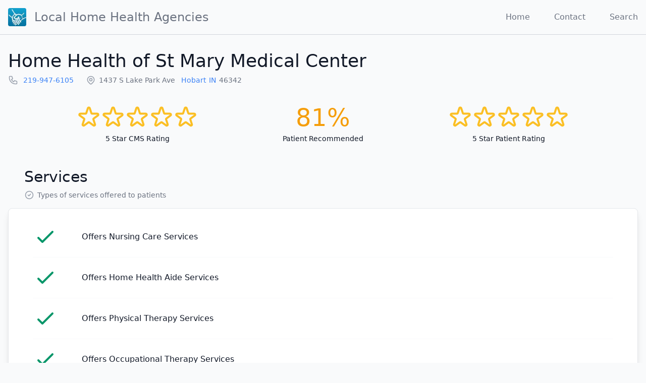

--- FILE ---
content_type: text/html; charset=utf-8
request_url: https://local-home-health.com/agency/157313-home-health-of-st-mary-medical-center
body_size: 7807
content:
<!DOCTYPE html><html lang="en"><head><meta charSet="utf-8"/><meta name="viewport" content="width=device-width, initial-scale=1, shrink-to-fit=no"/><link rel="apple-touch-icon" sizes="57x57" href="/images/icon-57x57.png"/><link rel="apple-touch-icon" sizes="60x60" href="/images/icon-60x60.png"/><link rel="apple-touch-icon" sizes="72x72" href="/images/icon-72x72.png"/><link rel="apple-touch-icon" sizes="76x76" href="/images/icon-76x76.png"/><link rel="apple-touch-icon" sizes="114x114" href="/images/icon-114x114.png"/><link rel="apple-touch-icon" sizes="120x120" href="/images/icon-120x120.png"/><link rel="apple-touch-icon" sizes="144x144" href="/images/icon-144x144.png"/><link rel="apple-touch-icon" sizes="152x152" href="/images/icon-152x152.png"/><link rel="apple-touch-icon" sizes="180x180" href="/images/icon-180x180.png"/><link rel="icon" type="image/png" sizes="192x192" href="/images/icon-192x192.png"/><link rel="icon" type="image/png" sizes="96x96" href="/images/favicon-96x96.png"/><link rel="icon" type="image/png" sizes="32x32" href="/images/favicon-32x32.png"/><link rel="icon" type="image/png" sizes="16x16" href="/images/favicon-16x16.png"/><meta property="og:image" content="https://local-home-health.com/images/thumbnail.jpg"/><meta property="og:image:type" content="image/jpeg"/><meta property="og:image:width" content="1200"/><meta property="og:image:height" content="630"/><link rel="manifest" href="/manifest.json"/><meta name="msapplication-TileColor" content="#ffffff"/><meta name="msapplication-TileImage" content="/images/ms-icon-144x144.png"/><meta name="theme-color" content="#ffffff"/><script data-ad-client="ca-pub-2680194687384513" async="" src="https://pagead2.googlesyndication.com/pagead/js/adsbygoogle.js"></script><title>Home Health of St Mary Medical Center</title><meta name="description" content="Home Health of St Mary Medical Center is a home health agency located in Hobart, Indiana"/><script type="application/ld+json">{"@context":"https://schema.org","@type":"MedicalOrganization","@id":"/agency/157313-home-health-of-st-mary-medical-center","name":"Home Health of St Mary Medical Center","foundingDate":"1985-04-09","address":{"@type":"PostalAddress","streetAddress":"1437 S LAKE PARK AVE","addressLocality":"Hobart","addressRegion":"Indiana","postalCode":"46342","addressCountry":"US"},"url":"/agency/157313-home-health-of-st-mary-medical-center","telephone":"2199476105","medicalSpecialty":"https://schema.org/Nursing","aggregateRating":{"@type":"AggregateRating","reviewCount":259,"ratingValue":5},"hasOfferCatalog":{"@type":"OfferCatalog","name":"Home Health Services Offered","itemListElement":[]},"areaServed":[{"@type":"AdministrativeArea","address":{"postalCode":"40403"}},{"@type":"AdministrativeArea","address":{"postalCode":"46303"}},{"@type":"AdministrativeArea","address":{"postalCode":"46304"}},{"@type":"AdministrativeArea","address":{"postalCode":"46307"}},{"@type":"AdministrativeArea","address":{"postalCode":"46308"}},{"@type":"AdministrativeArea","address":{"postalCode":"46310"}},{"@type":"AdministrativeArea","address":{"postalCode":"46322"}},{"@type":"AdministrativeArea","address":{"postalCode":"46341"}},{"@type":"AdministrativeArea","address":{"postalCode":"46342"}},{"@type":"AdministrativeArea","address":{"postalCode":"46347"}},{"@type":"AdministrativeArea","address":{"postalCode":"46348"}},{"@type":"AdministrativeArea","address":{"postalCode":"46350"}},{"@type":"AdministrativeArea","address":{"postalCode":"46356"}},{"@type":"AdministrativeArea","address":{"postalCode":"46360"}},{"@type":"AdministrativeArea","address":{"postalCode":"46366"}},{"@type":"AdministrativeArea","address":{"postalCode":"46368"}},{"@type":"AdministrativeArea","address":{"postalCode":"46371"}},{"@type":"AdministrativeArea","address":{"postalCode":"46381"}},{"@type":"AdministrativeArea","address":{"postalCode":"46382"}},{"@type":"AdministrativeArea","address":{"postalCode":"46383"}},{"@type":"AdministrativeArea","address":{"postalCode":"46384"}},{"@type":"AdministrativeArea","address":{"postalCode":"46385"}},{"@type":"AdministrativeArea","address":{"postalCode":"46391"}},{"@type":"AdministrativeArea","address":{"postalCode":"46392"}},{"@type":"AdministrativeArea","address":{"postalCode":"46403"}},{"@type":"AdministrativeArea","address":{"postalCode":"46405"}},{"@type":"AdministrativeArea","address":{"postalCode":"46410"}},{"@type":"AdministrativeArea","address":{"postalCode":"46534"}}]}</script><meta name="next-head-count" content="27"/><link rel="preload" href="/_next/static/css/aa721eda25abcf9b57a9.css" as="style"/><link rel="stylesheet" href="/_next/static/css/aa721eda25abcf9b57a9.css" data-n-g=""/><noscript data-n-css=""></noscript><link rel="preload" href="/_next/static/chunks/webpack-90eac219b86e161ac35c.js" as="script"/><link rel="preload" href="/_next/static/chunks/framework-61a2b52ccabc94aeb28a.js" as="script"/><link rel="preload" href="/_next/static/chunks/654-f28389d3ee256b376702.js" as="script"/><link rel="preload" href="/_next/static/chunks/433-3dc1916e98931695aced.js" as="script"/><link rel="preload" href="/_next/static/chunks/main-f6df4a4fc52e11b75c6e.js" as="script"/><link rel="preload" href="/_next/static/chunks/909-c90c44ee3f732f9cb8f5.js" as="script"/><link rel="preload" href="/_next/static/chunks/pages/_app-a91d51848134edef49a2.js" as="script"/><link rel="preload" href="/_next/static/chunks/22-69fb9177e73bc54b2767.js" as="script"/><link rel="preload" href="/_next/static/chunks/602-6a29409e54b8e16a5071.js" as="script"/><link rel="preload" href="/_next/static/chunks/pages/agency/%5Bslug%5D-517390121a895692f9e0.js" as="script"/></head><body class="font-sans antialiased bg-gray-50 text-gray-900"><div id="__next"><header class="container mx-auto flex flex-nowrap justify-between items-center p-4 border-b border-gray-300"><h1 class="font-thin flex items-center nowrap"><a class="flex items-center text-gray-500 hover:text-gray-900" href="/"><div style="display:inline-block;max-width:100%;overflow:hidden;position:relative;box-sizing:border-box;margin:0"><div style="box-sizing:border-box;display:block;max-width:100%"><img style="max-width:100%;display:block;margin:0;border:none;padding:0" alt="" aria-hidden="true" role="presentation" src="[data-uri]"/></div><noscript><img alt="Local Home Health Agencies" srcSet="/_next/image?url=%2Fimages%2Ficon-72x72.png&amp;w=48&amp;q=75 1x, /_next/image?url=%2Fimages%2Ficon-72x72.png&amp;w=96&amp;q=75 2x" src="/images/icon-72x72.png" decoding="async" style="position:absolute;top:0;left:0;bottom:0;right:0;box-sizing:border-box;padding:0;border:none;margin:auto;display:block;width:0;height:0;min-width:100%;max-width:100%;min-height:100%;max-height:100%" class="block"/></noscript><img alt="Local Home Health Agencies" src="[data-uri]" decoding="async" class="block" style="position:absolute;top:0;left:0;bottom:0;right:0;box-sizing:border-box;padding:0;border:none;margin:auto;display:block;width:0;height:0;min-width:100%;max-width:100%;min-height:100%;max-height:100%"/></div><span class="ml-4 text-xl md:text-2xl text-center hidden sm:block">Local Home Health <span class="hidden md:inline">Agencies</span></span></a></h1><nav class="flex"><a class="ml-6 md:ml-8 xl:ml-12 text-gray-500 hover:text-gray-900 hidden sm:inline" href="/">Home</a><a class="ml-6 md:ml-8 xl:ml-12 text-gray-500 hover:text-gray-900 " href="/contact">Contact</a><a class="ml-6 md:ml-8 xl:ml-12 text-gray-500 hover:text-gray-900 " href="/search">Search</a></nav></header><main class="container mx-auto my-8 px-4"><div><header class="mb-8"><h1 class="text-2xl font-thin text-gray-900 sm:text-4xl"><a class="text-current hover:text-current" href="/agency/157313-home-health-of-st-mary-medical-center">Home Health of St Mary Medical Center</a></h1><div class="mt-1 flex flex-col sm:flex-row sm:flex-wrap sm:mt-0 sm:space-x-6"><div class="mt-2 flex items-center text-sm text-gray-500"><svg xmlns="http://www.w3.org/2000/svg" fill="none" viewBox="0 0 24 24" stroke="currentColor" class="w-5 h-5 text-gray-400"><path stroke-linecap="round" stroke-linejoin="round" stroke-width="2" d="M3 5a2 2 0 012-2h3.28a1 1 0 01.948.684l1.498 4.493a1 1 0 01-.502 1.21l-2.257 1.13a11.042 11.042 0 005.516 5.516l1.13-2.257a1 1 0 011.21-.502l4.493 1.498a1 1 0 01.684.949V19a2 2 0 01-2 2h-1C9.716 21 3 14.284 3 6V5z"></path></svg><span class="ml-1.5"><a class="pl-1" href="tel:2199476105">219-947-6105</a></span></div><div class="mt-2 flex items-center text-sm text-gray-500"><svg xmlns="http://www.w3.org/2000/svg" fill="none" viewBox="0 0 24 24" stroke="currentColor" class="w-5 h-5 text-gray-400"><path stroke-linecap="round" stroke-linejoin="round" stroke-width="2" d="M17.657 16.657L13.414 20.9a1.998 1.998 0 01-2.827 0l-4.244-4.243a8 8 0 1111.314 0z"></path><path stroke-linecap="round" stroke-linejoin="round" stroke-width="2" d="M15 11a3 3 0 11-6 0 3 3 0 016 0z"></path></svg><span class="ml-1.5"><span class="capitalize nowrap mr-2">1437 s lake park ave</span><span class="inline-block nowrap"><a class="pl-1 nowrap mr-1.5" href="/directory/indiana/hobart">Hobart</a><a class="nowrap mr-1.5" href="/directory/indiana">IN</a><span class="mr-1.5">46342</span></span></span></div></div></header><div class="flex flex-col justify-evenly text-sm md:flex-row"><div class="flex flex-col mx-8 mb-4 md:mb-0"><div class="flex justify-center items-center h-16"><svg xmlns="http://www.w3.org/2000/svg" fill="none" viewBox="0 0 24 24" stroke="currentColor" class="w-12 h-12 text-yellow-400"><path stroke-linecap="round" stroke-linejoin="round" stroke-width="2" d="M11.049 2.927c.3-.921 1.603-.921 1.902 0l1.519 4.674a1 1 0 00.95.69h4.915c.969 0 1.371 1.24.588 1.81l-3.976 2.888a1 1 0 00-.363 1.118l1.518 4.674c.3.922-.755 1.688-1.538 1.118l-3.976-2.888a1 1 0 00-1.176 0l-3.976 2.888c-.783.57-1.838-.197-1.538-1.118l1.518-4.674a1 1 0 00-.363-1.118l-3.976-2.888c-.784-.57-.38-1.81.588-1.81h4.914a1 1 0 00.951-.69l1.519-4.674z"></path></svg><svg xmlns="http://www.w3.org/2000/svg" fill="none" viewBox="0 0 24 24" stroke="currentColor" class="w-12 h-12 text-yellow-400"><path stroke-linecap="round" stroke-linejoin="round" stroke-width="2" d="M11.049 2.927c.3-.921 1.603-.921 1.902 0l1.519 4.674a1 1 0 00.95.69h4.915c.969 0 1.371 1.24.588 1.81l-3.976 2.888a1 1 0 00-.363 1.118l1.518 4.674c.3.922-.755 1.688-1.538 1.118l-3.976-2.888a1 1 0 00-1.176 0l-3.976 2.888c-.783.57-1.838-.197-1.538-1.118l1.518-4.674a1 1 0 00-.363-1.118l-3.976-2.888c-.784-.57-.38-1.81.588-1.81h4.914a1 1 0 00.951-.69l1.519-4.674z"></path></svg><svg xmlns="http://www.w3.org/2000/svg" fill="none" viewBox="0 0 24 24" stroke="currentColor" class="w-12 h-12 text-yellow-400"><path stroke-linecap="round" stroke-linejoin="round" stroke-width="2" d="M11.049 2.927c.3-.921 1.603-.921 1.902 0l1.519 4.674a1 1 0 00.95.69h4.915c.969 0 1.371 1.24.588 1.81l-3.976 2.888a1 1 0 00-.363 1.118l1.518 4.674c.3.922-.755 1.688-1.538 1.118l-3.976-2.888a1 1 0 00-1.176 0l-3.976 2.888c-.783.57-1.838-.197-1.538-1.118l1.518-4.674a1 1 0 00-.363-1.118l-3.976-2.888c-.784-.57-.38-1.81.588-1.81h4.914a1 1 0 00.951-.69l1.519-4.674z"></path></svg><svg xmlns="http://www.w3.org/2000/svg" fill="none" viewBox="0 0 24 24" stroke="currentColor" class="w-12 h-12 text-yellow-400"><path stroke-linecap="round" stroke-linejoin="round" stroke-width="2" d="M11.049 2.927c.3-.921 1.603-.921 1.902 0l1.519 4.674a1 1 0 00.95.69h4.915c.969 0 1.371 1.24.588 1.81l-3.976 2.888a1 1 0 00-.363 1.118l1.518 4.674c.3.922-.755 1.688-1.538 1.118l-3.976-2.888a1 1 0 00-1.176 0l-3.976 2.888c-.783.57-1.838-.197-1.538-1.118l1.518-4.674a1 1 0 00-.363-1.118l-3.976-2.888c-.784-.57-.38-1.81.588-1.81h4.914a1 1 0 00.951-.69l1.519-4.674z"></path></svg><svg xmlns="http://www.w3.org/2000/svg" fill="none" viewBox="0 0 24 24" stroke="currentColor" class="w-12 h-12 text-yellow-400"><path stroke-linecap="round" stroke-linejoin="round" stroke-width="2" d="M11.049 2.927c.3-.921 1.603-.921 1.902 0l1.519 4.674a1 1 0 00.95.69h4.915c.969 0 1.371 1.24.588 1.81l-3.976 2.888a1 1 0 00-.363 1.118l1.518 4.674c.3.922-.755 1.688-1.538 1.118l-3.976-2.888a1 1 0 00-1.176 0l-3.976 2.888c-.783.57-1.838-.197-1.538-1.118l1.518-4.674a1 1 0 00-.363-1.118l-3.976-2.888c-.784-.57-.38-1.81.588-1.81h4.914a1 1 0 00.951-.69l1.519-4.674z"></path></svg></div><div class="text-center">5<!-- --> Star <abbr>CMS</abbr> Rating</div></div><div class="flex flex-col mx-8 mb-4 md:mb-0"><div class="flex justify-center items-center h-16 text-5xl text-yellow-500">81%</div><div class="text-center">Patient Recommended</div></div><div class="flex flex-col mx-8 mb-4 md:mb-0"><div class="flex justify-center items-center h-16"><svg xmlns="http://www.w3.org/2000/svg" fill="none" viewBox="0 0 24 24" stroke="currentColor" class="w-12 h-12 text-yellow-400"><path stroke-linecap="round" stroke-linejoin="round" stroke-width="2" d="M11.049 2.927c.3-.921 1.603-.921 1.902 0l1.519 4.674a1 1 0 00.95.69h4.915c.969 0 1.371 1.24.588 1.81l-3.976 2.888a1 1 0 00-.363 1.118l1.518 4.674c.3.922-.755 1.688-1.538 1.118l-3.976-2.888a1 1 0 00-1.176 0l-3.976 2.888c-.783.57-1.838-.197-1.538-1.118l1.518-4.674a1 1 0 00-.363-1.118l-3.976-2.888c-.784-.57-.38-1.81.588-1.81h4.914a1 1 0 00.951-.69l1.519-4.674z"></path></svg><svg xmlns="http://www.w3.org/2000/svg" fill="none" viewBox="0 0 24 24" stroke="currentColor" class="w-12 h-12 text-yellow-400"><path stroke-linecap="round" stroke-linejoin="round" stroke-width="2" d="M11.049 2.927c.3-.921 1.603-.921 1.902 0l1.519 4.674a1 1 0 00.95.69h4.915c.969 0 1.371 1.24.588 1.81l-3.976 2.888a1 1 0 00-.363 1.118l1.518 4.674c.3.922-.755 1.688-1.538 1.118l-3.976-2.888a1 1 0 00-1.176 0l-3.976 2.888c-.783.57-1.838-.197-1.538-1.118l1.518-4.674a1 1 0 00-.363-1.118l-3.976-2.888c-.784-.57-.38-1.81.588-1.81h4.914a1 1 0 00.951-.69l1.519-4.674z"></path></svg><svg xmlns="http://www.w3.org/2000/svg" fill="none" viewBox="0 0 24 24" stroke="currentColor" class="w-12 h-12 text-yellow-400"><path stroke-linecap="round" stroke-linejoin="round" stroke-width="2" d="M11.049 2.927c.3-.921 1.603-.921 1.902 0l1.519 4.674a1 1 0 00.95.69h4.915c.969 0 1.371 1.24.588 1.81l-3.976 2.888a1 1 0 00-.363 1.118l1.518 4.674c.3.922-.755 1.688-1.538 1.118l-3.976-2.888a1 1 0 00-1.176 0l-3.976 2.888c-.783.57-1.838-.197-1.538-1.118l1.518-4.674a1 1 0 00-.363-1.118l-3.976-2.888c-.784-.57-.38-1.81.588-1.81h4.914a1 1 0 00.951-.69l1.519-4.674z"></path></svg><svg xmlns="http://www.w3.org/2000/svg" fill="none" viewBox="0 0 24 24" stroke="currentColor" class="w-12 h-12 text-yellow-400"><path stroke-linecap="round" stroke-linejoin="round" stroke-width="2" d="M11.049 2.927c.3-.921 1.603-.921 1.902 0l1.519 4.674a1 1 0 00.95.69h4.915c.969 0 1.371 1.24.588 1.81l-3.976 2.888a1 1 0 00-.363 1.118l1.518 4.674c.3.922-.755 1.688-1.538 1.118l-3.976-2.888a1 1 0 00-1.176 0l-3.976 2.888c-.783.57-1.838-.197-1.538-1.118l1.518-4.674a1 1 0 00-.363-1.118l-3.976-2.888c-.784-.57-.38-1.81.588-1.81h4.914a1 1 0 00.951-.69l1.519-4.674z"></path></svg><svg xmlns="http://www.w3.org/2000/svg" fill="none" viewBox="0 0 24 24" stroke="currentColor" class="w-12 h-12 text-yellow-400"><path stroke-linecap="round" stroke-linejoin="round" stroke-width="2" d="M11.049 2.927c.3-.921 1.603-.921 1.902 0l1.519 4.674a1 1 0 00.95.69h4.915c.969 0 1.371 1.24.588 1.81l-3.976 2.888a1 1 0 00-.363 1.118l1.518 4.674c.3.922-.755 1.688-1.538 1.118l-3.976-2.888a1 1 0 00-1.176 0l-3.976 2.888c-.783.57-1.838-.197-1.538-1.118l1.518-4.674a1 1 0 00-.363-1.118l-3.976-2.888c-.784-.57-.38-1.81.588-1.81h4.914a1 1 0 00.951-.69l1.519-4.674z"></path></svg></div><div class="text-center">5<!-- --> Star Patient Rating</div></div></div><section id="services" class="mt-12"><header class="px-8 pb-4  leading-none"><h1 class="text-2xl font-thin text-gray-900 sm:text-3xl">Services</h1><div class="mt-1 flex flex-col sm:flex-row sm:flex-wrap sm:mt-0 sm:space-x-6"><div class="mt-2 flex items-center text-sm text-gray-500"><svg xmlns="http://www.w3.org/2000/svg" fill="none" viewBox="0 0 24 24" stroke="currentColor" class="w-5 h-5 text-gray-400"><path stroke-linecap="round" stroke-linejoin="round" stroke-width="2" d="M9 12l2 2 4-4m6 2a9 9 0 11-18 0 9 9 0 0118 0z"></path></svg><span class="ml-1.5"><span>Types of services offered to patients</span></span></div></div></header><div class="p-4 bg-white border rounded-lg shadow-lg "><div class="px-4 mx-4"><table class="w-full"><tbody class="divide divide-y divide-gray-50"><tr class=""><td class="w-24 py-4"><svg xmlns="http://www.w3.org/2000/svg" fill="none" viewBox="0 0 24 24" stroke="currentColor" class="w-12 h-12 text-green-600"><path stroke-linecap="round" stroke-linejoin="round" stroke-width="2" d="M5 13l4 4L19 7"></path></svg></td><td class="text-base">Offers Nursing Care Services</td></tr><tr class=""><td class="w-24 py-4"><svg xmlns="http://www.w3.org/2000/svg" fill="none" viewBox="0 0 24 24" stroke="currentColor" class="w-12 h-12 text-green-600"><path stroke-linecap="round" stroke-linejoin="round" stroke-width="2" d="M5 13l4 4L19 7"></path></svg></td><td class="text-base">Offers Home Health Aide Services</td></tr><tr class=""><td class="w-24 py-4"><svg xmlns="http://www.w3.org/2000/svg" fill="none" viewBox="0 0 24 24" stroke="currentColor" class="w-12 h-12 text-green-600"><path stroke-linecap="round" stroke-linejoin="round" stroke-width="2" d="M5 13l4 4L19 7"></path></svg></td><td class="text-base">Offers Physical Therapy Services</td></tr><tr class=""><td class="w-24 py-4"><svg xmlns="http://www.w3.org/2000/svg" fill="none" viewBox="0 0 24 24" stroke="currentColor" class="w-12 h-12 text-green-600"><path stroke-linecap="round" stroke-linejoin="round" stroke-width="2" d="M5 13l4 4L19 7"></path></svg></td><td class="text-base">Offers Occupational Therapy Services</td></tr><tr class=""><td class="w-24 py-4"><svg xmlns="http://www.w3.org/2000/svg" fill="none" viewBox="0 0 24 24" stroke="currentColor" class="w-12 h-12 text-green-600"><path stroke-linecap="round" stroke-linejoin="round" stroke-width="2" d="M5 13l4 4L19 7"></path></svg></td><td class="text-base">Offers Speech Pathology Services</td></tr><tr class=""><td class="w-24 py-4"><svg xmlns="http://www.w3.org/2000/svg" fill="none" viewBox="0 0 24 24" stroke="currentColor" class="w-12 h-12 text-gray-300"><path stroke-linecap="round" stroke-linejoin="round" stroke-width="2" d="M6 18L18 6M6 6l12 12"></path></svg></td><td class="text-base">Offers Medical Social Services</td></tr></tbody></table></div></div></section><section id="ratings" class="mt-12"><header class="px-8 pb-4  leading-none"><h1 class="text-2xl font-thin text-gray-900 sm:text-3xl">Ratings</h1><div class="mt-1 flex flex-col sm:flex-row sm:flex-wrap sm:mt-0 sm:space-x-6"><div class="mt-2 flex items-center text-sm text-gray-500"><svg xmlns="http://www.w3.org/2000/svg" fill="none" viewBox="0 0 24 24" stroke="currentColor" class="w-5 h-5 text-gray-400"><path stroke-linecap="round" stroke-linejoin="round" stroke-width="2" d="M11.049 2.927c.3-.921 1.603-.921 1.902 0l1.519 4.674a1 1 0 00.95.69h4.915c.969 0 1.371 1.24.588 1.81l-3.976 2.888a1 1 0 00-.363 1.118l1.518 4.674c.3.922-.755 1.688-1.538 1.118l-3.976-2.888a1 1 0 00-1.176 0l-3.976 2.888c-.783.57-1.838-.197-1.538-1.118l1.518-4.674a1 1 0 00-.363-1.118l-3.976-2.888c-.784-.57-.38-1.81.588-1.81h4.914a1 1 0 00.951-.69l1.519-4.674z"></path></svg><span class="ml-1.5"><span>HHCAHPS Survey Result Star Ratings</span></span></div></div></header><div class="p-4 bg-white border rounded-lg shadow-lg "><div class="px-4"><table class="w-full"><tbody class="divide divide-y divide-gray-50"><tr><td class="w-24 py-5 leading-none text-center align-middle"><span class="text-5xl">5</span></td><td class="p-5 text-base leading-tight align-middle"><div class="max-w-prose"><div class="">HHCAHPS Survey Summary Star Rating</div></div></td></tr><tr><td class="w-24 py-5 leading-none text-center align-middle"><span class="text-5xl">5</span></td><td class="p-5 text-base leading-tight align-middle"><div class="max-w-prose"><div class="">Star Rating for health team gave care in a professional way</div></div></td></tr><tr><td class="w-24 py-5 leading-none text-center align-middle"><span class="text-5xl">91</span></td><td class="p-5 text-base leading-tight align-middle"><div class="max-w-prose"><div class="">Percent of patients who reported that their home health team communicated well with them</div></div></td></tr><tr><td class="w-24 py-5 leading-none text-center align-middle"><span class="text-5xl">4</span></td><td class="p-5 text-base leading-tight align-middle"><div class="max-w-prose"><div class="">Star Rating for health team communicated well with them</div></div></td></tr><tr><td class="w-24 py-5 leading-none text-center align-middle"><span class="text-5xl">86</span></td><td class="p-5 text-base leading-tight align-middle"><div class="max-w-prose"><div class="">Percent of patients who reported that their home health team communicated well with them</div></div></td></tr><tr><td class="w-24 py-5 leading-none text-center align-middle"><span class="text-5xl">4</span></td><td class="p-5 text-base leading-tight align-middle"><div class="max-w-prose"><div class="">Star Rating team discussed medicines, pain, and home safety</div></div></td></tr><tr><td class="w-24 py-5 leading-none text-center align-middle"><span class="text-5xl">85</span></td><td class="p-5 text-base leading-tight align-middle"><div class="max-w-prose"><div class="">Percent of patients who reported that their home health team discussed medicines, pain, and home safety with them</div></div></td></tr><tr><td class="w-24 py-5 leading-none text-center align-middle"><span class="text-5xl">5</span></td><td class="p-5 text-base leading-tight align-middle"><div class="max-w-prose"><div class="">Star Rating for how patients rated overall care from agency</div></div></td></tr><tr><td class="w-24 py-5 leading-none text-center align-middle"><span class="text-5xl">89</span></td><td class="p-5 text-base leading-tight align-middle"><div class="max-w-prose"><div class="">Percent of patients who gave their home health agency a rating of 9 or 10 on a scale from 0 (lowest) to 10 (highest)</div></div></td></tr><tr><td class="w-24 py-5 leading-none text-center align-middle"><span class="text-5xl">81</span></td><td class="p-5 text-base leading-tight align-middle"><div class="max-w-prose"><div class="">Percent of patients who reported YES, they would definitely recommend the home health agency to friends and family</div></div></td></tr><tr><td class="w-24 py-5 leading-none text-center align-middle"><span class="text-3xl">259</span></td><td class="p-5 text-base leading-tight align-middle"><div class="max-w-prose"><div class="">Number of completed surveys</div></div></td></tr><tr><td class="w-24 py-5 leading-none text-center align-middle"><span class="text-5xl">42</span></td><td class="p-5 text-base leading-tight align-middle"><div class="max-w-prose"><div class="">Response rate</div></div></td></tr></tbody></table></div></div></section><section id="quality-measures" class="mt-12"><header class="px-8 pb-4  leading-none"><h1 class="text-2xl font-thin text-gray-900 sm:text-3xl">Quality Measures</h1><div class="mt-1 flex flex-col sm:flex-row sm:flex-wrap sm:mt-0 sm:space-x-6"><div class="mt-2 flex items-center text-sm text-gray-500"><svg xmlns="http://www.w3.org/2000/svg" fill="none" viewBox="0 0 24 24" stroke="currentColor" class="w-5 h-5 text-gray-400"><path stroke-linecap="round" stroke-linejoin="round" stroke-width="2" d="M9 12l2 2 4-4m6 2a9 9 0 11-18 0 9 9 0 0118 0z"></path></svg><span class="ml-1.5"><span>HHCAHPS Process Quality Measures</span></span></div></div></header><div class="p-4 bg-white border rounded-lg shadow-lg "><div class="px-4"><table class="w-full"><tbody class="divide divide-y divide-gray-50"><tr><td class="w-24 py-6 leading-none text-center align-middle"><span class="text-xl">98.8</span></td><td class="p-5 text-base leading-tight align-middle"><div class="max-w-prose"><div>How often the home health team began their patients&#x27; care in a timely manner</div></div></td></tr><tr><td class="w-24 py-6 leading-none text-center align-middle"><span class="text-xl">99.7</span></td><td class="p-5 text-base leading-tight align-middle"><div class="max-w-prose"><div>How often the home health team taught patients (or their family caregivers) about their drugs</div></div></td></tr><tr><td class="w-24 py-6 leading-none text-center align-middle"><span class="text-xl">99.6</span></td><td class="p-5 text-base leading-tight align-middle"><div class="max-w-prose"><div>How often the home health team checked patients&#x27; risk of falling</div></div></td></tr><tr><td class="w-24 py-6 leading-none text-center align-middle"><span class="text-xl">99.8</span></td><td class="p-5 text-base leading-tight align-middle"><div class="max-w-prose"><div>How often the home health team checked patients for depression</div></div></td></tr><tr><td class="w-24 py-6 leading-none text-center align-middle"><span class="text-xl">70.6</span></td><td class="p-5 text-base leading-tight align-middle"><div class="max-w-prose"><div>How often the home health team determined whether patients received a flu shot for the current flu season</div></div></td></tr><tr><td class="w-24 py-6 leading-none text-center align-middle"><span class="text-xl">79.2</span></td><td class="p-5 text-base leading-tight align-middle"><div class="max-w-prose"><div>How often the home health team made sure that their patients received a pneumococcal vaccine (pneumonia shot)</div></div></td></tr><tr><td class="w-24 py-6 leading-none text-center align-middle"><span class="text-xl">99.3</span></td><td class="p-5 text-base leading-tight align-middle"><div class="max-w-prose"><div>With diabetes, how often the home health team got doctor&#x27;s orders, gave foot care, and taught patients about foot care</div></div></td></tr><tr><td class="w-24 py-6 leading-none text-center align-middle"><span class="text-xl">82.1</span></td><td class="p-5 text-base leading-tight align-middle"><div class="max-w-prose"><div>How often patients got better at walking or moving around</div></div></td></tr><tr><td class="w-24 py-6 leading-none text-center align-middle"><span class="text-xl">84</span></td><td class="p-5 text-base leading-tight align-middle"><div class="max-w-prose"><div>How often patients got better at getting in and out of bed</div></div></td></tr><tr><td class="w-24 py-6 leading-none text-center align-middle"><span class="text-xl">84.3</span></td><td class="p-5 text-base leading-tight align-middle"><div class="max-w-prose"><div>How often patients got better at bathing</div></div></td></tr><tr><td class="w-24 py-6 leading-none text-center align-middle"><span class="text-xl">85.2</span></td><td class="p-5 text-base leading-tight align-middle"><div class="max-w-prose"><div>How often patients&#x27; breathing improved</div></div></td></tr><tr><td class="w-24 py-6 leading-none text-center align-middle"><span class="text-xl">95</span></td><td class="p-5 text-base leading-tight align-middle"><div class="max-w-prose"><div>How often patients&#x27; wounds improved or healed after an operation</div></div></td></tr><tr><td class="w-24 py-6 leading-none text-center align-middle"><span class="text-xl">76.1</span></td><td class="p-5 text-base leading-tight align-middle"><div class="max-w-prose"><div>How often patients got better at taking their drugs correctly by mouth</div></div></td></tr><tr><td class="w-24 py-6 leading-none text-center align-middle"><span class="text-xl">20.1</span></td><td class="p-5 text-base leading-tight align-middle"><div class="max-w-prose"><div>How often home health patients had to be admitted to the hospital</div></div></td></tr><tr><td class="w-24 py-6 leading-none text-center align-middle"><span class="text-xl">11</span></td><td class="p-5 text-base leading-tight align-middle"><div class="max-w-prose"><div>How often patients receiving home health care needed urgent, unplanned care in the ER without being admitted</div></div></td></tr><tr><td class="w-24 py-6 leading-none text-center align-middle"><span class="text-xl">99.6</span></td><td class="p-5 text-base leading-tight align-middle"><div class="max-w-prose"><div>How often physician-recommended actions to address medication issues were completely timely</div></div></td></tr><tr><td class="w-24 py-6 leading-none text-center align-middle"><span class="text-xl">0.17</span></td><td class="p-5 text-base leading-tight align-middle"><div class="max-w-prose"><div>Changes in skin integrity post-acute care: pressure ulcer/injury</div></div></td></tr></tbody></table></div></div></section><section id="stats" class="mt-12"><header class="px-8 pb-4  leading-none"><h1 class="text-2xl font-thin text-gray-900 sm:text-3xl">Patient Outcome Statistics</h1><div class="mt-1 flex flex-col sm:flex-row sm:flex-wrap sm:mt-0 sm:space-x-6"><div class="mt-2 flex items-center text-sm text-gray-500"><svg xmlns="http://www.w3.org/2000/svg" fill="none" viewBox="0 0 24 24" stroke="currentColor" class="w-5 h-5 text-gray-400"><path stroke-linecap="round" stroke-linejoin="round" stroke-width="2" d="M9 12l2 2 4-4m6 2a9 9 0 11-18 0 9 9 0 0118 0z"></path></svg><span class="ml-1.5"><span>Rates of Discharge to Community and Potentially Preventable Readmissions</span></span></div></div></header><div class="p-4 bg-white border rounded-lg shadow-lg "><div class="px-4"><table class="w-full"><tbody class="divide divide-y divide-gray-50"><tr><td class="w-24 py-6 leading-none text-center align-middle"><span class="text-xl">882</span></td><td class="p-5 text-base leading-tight align-middle"><div class="max-w-prose"><div>Observed Number of Discharges to Community</div></div></td></tr><tr><td class="w-24 py-6 leading-none text-center align-middle"><span class="text-xl">1,171</span></td><td class="p-5 text-base leading-tight align-middle"><div class="max-w-prose"><div>Number of Eligible Stays for DTC Measure</div></div></td></tr><tr><td class="w-24 py-6 leading-none text-center align-middle"><span class="text-xl">75.32</span></td><td class="p-5 text-base leading-tight align-middle"><div class="max-w-prose"><div>Observed Discharge to Community Rate</div></div></td></tr><tr><td class="w-24 py-6 leading-none text-center align-middle"><span class="text-xl">84.16</span></td><td class="p-5 text-base leading-tight align-middle"><div class="max-w-prose"><div>Risk-Standardized Discharge to Community Rate</div></div></td></tr><tr><td class="w-24 py-6 leading-none text-center align-middle"><span class="text-xl">81.68</span></td><td class="p-5 text-base leading-tight align-middle"><div class="max-w-prose"><div>Lower Limit of the 95% Confidence Interval on the Risk- Standardized Discharge to Community Rate</div></div></td></tr><tr><td class="w-24 py-6 leading-none text-center align-middle"><span class="text-xl">1</span></td><td class="p-5 text-base leading-tight align-middle"><div class="max-w-prose"><div>DTC Comparative Performance Category</div><p class="text-sm font-light mt-2 opacity-80">Better Than National Rate</p></div></td></tr><tr><td class="w-24 py-6 leading-none text-center align-middle"><span class="text-xl">40</span></td><td class="p-5 text-base leading-tight align-middle"><div class="max-w-prose"><div>Observed Number of Potentially Preventable Readmissions Following Discharge</div></div></td></tr><tr><td class="w-24 py-6 leading-none text-center align-middle"><span class="text-xl">920</span></td><td class="p-5 text-base leading-tight align-middle"><div class="max-w-prose"><div>Number of Eligible Stays for PPR Measure</div></div></td></tr><tr><td class="w-24 py-6 leading-none text-center align-middle"><span class="text-xl">4.35</span></td><td class="p-5 text-base leading-tight align-middle"><div class="max-w-prose"><div>Observed Potentially Preventable Readmissions Rate</div></div></td></tr><tr><td class="w-24 py-6 leading-none text-center align-middle"><span class="text-xl">3.38</span></td><td class="p-5 text-base leading-tight align-middle"><div class="max-w-prose"><div>Risk-Standardized Potentially Preventable Readmissions Rate</div></div></td></tr><tr><td class="w-24 py-6 leading-none text-center align-middle"><span class="text-xl">2.71</span></td><td class="p-5 text-base leading-tight align-middle"><div class="max-w-prose"><div>Lower Limit of the 95% Confidence Interval on the Risk- Standardized Potentially Preventable Readmissions Rate</div></div></td></tr><tr><td class="w-24 py-6 leading-none text-center align-middle"><span class="text-xl">4.29</span></td><td class="p-5 text-base leading-tight align-middle"><div class="max-w-prose"><div>Upper Limit of the 95% Confidence Interval on the Risk- Standardized Potentially Preventable Readmissions Rate</div></div></td></tr><tr><td class="w-24 py-6 leading-none text-center align-middle"><span class="text-xl">2</span></td><td class="p-5 text-base leading-tight align-middle"><div class="max-w-prose"><div>PPR Comparative Performance Category</div><p class="text-sm font-light mt-2 opacity-80">Same As National Rate</p></div></td></tr><tr><td class="w-24 py-6 leading-none text-center align-middle"><span class="text-xl">1.11</span></td><td class="p-5 text-base leading-tight align-middle"><div class="max-w-prose"><div>How much Medicare spends on an episode of care at this agency, compared to Medicare spending across all agencies nationally</div></div></td></tr><tr><td class="w-24 py-6 leading-none text-center align-middle"><span class="text-xl">1,349</span></td><td class="p-5 text-base leading-tight align-middle"><div class="max-w-prose"><div>Number of episodes of care used to calculate how much Medicare spends on an episode of care at this agency, compared to Medicare spending across all agencies nationally</div></div></td></tr></tbody></table></div></div></section><section id="service-area" class="mt-12"><header class="px-8 pb-4  leading-none"><h1 class="text-2xl font-thin text-gray-900 sm:text-3xl">Service Area</h1><div class="mt-1 flex flex-col sm:flex-row sm:flex-wrap sm:mt-0 sm:space-x-6"><div class="mt-2 flex items-center text-sm text-gray-500"><svg xmlns="http://www.w3.org/2000/svg" fill="none" viewBox="0 0 24 24" stroke="currentColor" class="w-5 h-5 text-gray-400"><path stroke-linecap="round" stroke-linejoin="round" stroke-width="2" d="M17.657 16.657L13.414 20.9a1.998 1.998 0 01-2.827 0l-4.244-4.243a8 8 0 1111.314 0z"></path><path stroke-linecap="round" stroke-linejoin="round" stroke-width="2" d="M15 11a3 3 0 11-6 0 3 3 0 016 0z"></path></svg><span class="ml-1.5"><span>Areas Served by the Home Health Agency</span></span></div></div></header><div class="p-4 bg-white border rounded-lg shadow-lg "><div class="px-4"><table class="w-full"><tbody class="divide divide-y divide-gray-50"><tr class=""><td class="p-4 align-middle text-xl whitespace-nowrap nowrap"><a href="/directory/indiana/cedar-lake">Cedar Lake<!-- -->, <!-- -->IN</a></td><td class="p-4 align-middle text-sm w-full"><div class="max-w-prose">46303</div></td></tr><tr class=""><td class="p-4 align-middle text-xl whitespace-nowrap nowrap"><a href="/directory/indiana/chesterton">Chesterton<!-- -->, <!-- -->IN</a></td><td class="p-4 align-middle text-sm w-full"><div class="max-w-prose">46304</div></td></tr><tr class=""><td class="p-4 align-middle text-xl whitespace-nowrap nowrap"><a href="/directory/indiana/crown-point">Crown Point<!-- -->, <!-- -->IN</a></td><td class="p-4 align-middle text-sm w-full"><div class="max-w-prose">46307, 46308</div></td></tr><tr class=""><td class="p-4 align-middle text-xl whitespace-nowrap nowrap"><a href="/directory/indiana/demotte">Demotte<!-- -->, <!-- -->IN</a></td><td class="p-4 align-middle text-sm w-full"><div class="max-w-prose">46310</div></td></tr><tr class=""><td class="p-4 align-middle text-xl whitespace-nowrap nowrap"><a href="/directory/indiana/gary">Gary<!-- -->, <!-- -->IN</a></td><td class="p-4 align-middle text-sm w-full"><div class="max-w-prose">46403</div></td></tr><tr class=""><td class="p-4 align-middle text-xl whitespace-nowrap nowrap"><a href="/directory/indiana/hebron">Hebron<!-- -->, <!-- -->IN</a></td><td class="p-4 align-middle text-sm w-full"><div class="max-w-prose">46341</div></td></tr><tr class=""><td class="p-4 align-middle text-xl whitespace-nowrap nowrap"><a href="/directory/indiana/highland">Highland<!-- -->, <!-- -->IN</a></td><td class="p-4 align-middle text-sm w-full"><div class="max-w-prose">46322</div></td></tr><tr class=""><td class="p-4 align-middle text-xl whitespace-nowrap nowrap"><a href="/directory/indiana/hobart">Hobart<!-- -->, <!-- -->IN</a></td><td class="p-4 align-middle text-sm w-full"><div class="max-w-prose">46342</div></td></tr><tr class=""><td class="p-4 align-middle text-xl whitespace-nowrap nowrap"><a href="/directory/indiana/knox">Knox<!-- -->, <!-- -->IN</a></td><td class="p-4 align-middle text-sm w-full"><div class="max-w-prose">46534</div></td></tr><tr class=""><td class="p-4 align-middle text-xl whitespace-nowrap nowrap"><a href="/directory/indiana/kouts">Kouts<!-- -->, <!-- -->IN</a></td><td class="p-4 align-middle text-sm w-full"><div class="max-w-prose">46347</div></td></tr><tr class=""><td class="p-4 align-middle text-xl whitespace-nowrap nowrap"><a href="/directory/indiana/la-crosse">La Crosse<!-- -->, <!-- -->IN</a></td><td class="p-4 align-middle text-sm w-full"><div class="max-w-prose">46348</div></td></tr><tr class=""><td class="p-4 align-middle text-xl whitespace-nowrap nowrap"><a href="/directory/indiana/la-porte">La Porte<!-- -->, <!-- -->IN</a></td><td class="p-4 align-middle text-sm w-full"><div class="max-w-prose">46350</div></td></tr><tr class=""><td class="p-4 align-middle text-xl whitespace-nowrap nowrap"><a href="/directory/indiana/lake-station">Lake Station<!-- -->, <!-- -->IN</a></td><td class="p-4 align-middle text-sm w-full"><div class="max-w-prose">46405</div></td></tr><tr class=""><td class="p-4 align-middle text-xl whitespace-nowrap nowrap"><a href="/directory/indiana/lowell">Lowell<!-- -->, <!-- -->IN</a></td><td class="p-4 align-middle text-sm w-full"><div class="max-w-prose">46356</div></td></tr><tr class=""><td class="p-4 align-middle text-xl whitespace-nowrap nowrap"><a href="/directory/indiana/merrillville">Merrillville<!-- -->, <!-- -->IN</a></td><td class="p-4 align-middle text-sm w-full"><div class="max-w-prose">46410</div></td></tr><tr class=""><td class="p-4 align-middle text-xl whitespace-nowrap nowrap"><a href="/directory/indiana/michigan-city">Michigan City<!-- -->, <!-- -->IN</a></td><td class="p-4 align-middle text-sm w-full"><div class="max-w-prose">46360</div></td></tr><tr class=""><td class="p-4 align-middle text-xl whitespace-nowrap nowrap"><a href="/directory/indiana/north-judson">North Judson<!-- -->, <!-- -->IN</a></td><td class="p-4 align-middle text-sm w-full"><div class="max-w-prose">46366</div></td></tr><tr class=""><td class="p-4 align-middle text-xl whitespace-nowrap nowrap"><a href="/directory/indiana/portage">Portage<!-- -->, <!-- -->IN</a></td><td class="p-4 align-middle text-sm w-full"><div class="max-w-prose">46368</div></td></tr><tr class=""><td class="p-4 align-middle text-xl whitespace-nowrap nowrap"><a href="/directory/indiana/rolling-prairie">Rolling Prairie<!-- -->, <!-- -->IN</a></td><td class="p-4 align-middle text-sm w-full"><div class="max-w-prose">46371</div></td></tr><tr class=""><td class="p-4 align-middle text-xl whitespace-nowrap nowrap"><a href="/directory/indiana/thayer">Thayer<!-- -->, <!-- -->IN</a></td><td class="p-4 align-middle text-sm w-full"><div class="max-w-prose">46381</div></td></tr><tr class=""><td class="p-4 align-middle text-xl whitespace-nowrap nowrap"><a href="/directory/indiana/union-mills">Union Mills<!-- -->, <!-- -->IN</a></td><td class="p-4 align-middle text-sm w-full"><div class="max-w-prose">46382</div></td></tr><tr class=""><td class="p-4 align-middle text-xl whitespace-nowrap nowrap"><a href="/directory/indiana/valparaiso">Valparaiso<!-- -->, <!-- -->IN</a></td><td class="p-4 align-middle text-sm w-full"><div class="max-w-prose">46383, 46384, 46385</div></td></tr><tr class=""><td class="p-4 align-middle text-xl whitespace-nowrap nowrap"><a href="/directory/indiana/westville">Westville<!-- -->, <!-- -->IN</a></td><td class="p-4 align-middle text-sm w-full"><div class="max-w-prose">46391</div></td></tr><tr class=""><td class="p-4 align-middle text-xl whitespace-nowrap nowrap"><a href="/directory/indiana/wheatfield">Wheatfield<!-- -->, <!-- -->IN</a></td><td class="p-4 align-middle text-sm w-full"><div class="max-w-prose">46392</div></td></tr><tr class=""><td class="p-4 align-middle text-xl whitespace-nowrap nowrap"><a href="/directory/kentucky/berea">Berea<!-- -->, <!-- -->KY</a></td><td class="p-4 align-middle text-sm w-full"><div class="max-w-prose">40403</div></td></tr></tbody></table></div></div></section></div></main><footer class="mt-16 text-base md:text-xs"><div class="container border-t border-solid pt-4 pb-8 border-gray-300 mx-auto"><div class="max-w-lg mx-auto text-center"><p class="py-1 flex w-full justify-around flex-col md:flex-row"><a class="block p-2" href="https://local-home-health.com/legal/TermsAndConditions.cfm">Terms and Conditions of Use</a><a class="block p-2" href="https://local-home-health.com/legal/PrivacyPolicy.cfm">Privacy Policy</a><a class="block p-2" href="https://local-home-health.com/legal/ContentGuidelines.cfm">Content Policies and Guidelines</a></p><p class="py-2">Agency data provided by Medicare&#x27;s Home Health Compare. Information on this website should not be construed as an endorsement or advertisement for any home health agency.</p><p class="py-2">Copyright ©2005-2026 The Local Network, LLC</p></div></div></footer><script defer="" src="https://static.cloudflareinsights.com/beacon.min.js" data-cf-beacon="{&quot;token&quot;: &quot;f5074a3337a649ae966caae56dfdb721&quot;}"></script></div><script id="__NEXT_DATA__" type="application/json">{"props":{"pageProps":{"agency":{"ccn":"157313","ownership_type_id":3,"name":"HOME HEALTH OF ST MARY MEDICAL CENTER","address":"1437 S LAKE PARK AVE","zip":"46342","phone":"2199476105","date_certified":"1985-04-09"},"geo":{"zip_code":"46342","zip_type":"S","city_name":"Hobart","city_slug":"hobart","city_type":"D","county_name":"Lake","county_slug":"lake","state_name":"Indiana","state_slug":"indiana","state_abbr":"IN","latitude":41.51934,"longitude":-87.24996},"qualityMeasures":[{"qm_id":1,"fn_id":null,"value":98.8},{"qm_id":2,"fn_id":null,"value":99.7},{"qm_id":3,"fn_id":null,"value":99.6},{"qm_id":4,"fn_id":null,"value":99.8},{"qm_id":5,"fn_id":null,"value":70.6},{"qm_id":6,"fn_id":null,"value":79.2},{"qm_id":7,"fn_id":null,"value":99.3},{"qm_id":8,"fn_id":null,"value":82.1},{"qm_id":9,"fn_id":null,"value":84},{"qm_id":10,"fn_id":null,"value":84.3},{"qm_id":11,"fn_id":null,"value":85.2},{"qm_id":12,"fn_id":null,"value":95},{"qm_id":13,"fn_id":null,"value":76.1},{"qm_id":14,"fn_id":null,"value":20.1},{"qm_id":15,"fn_id":null,"value":11},{"qm_id":16,"fn_id":null,"value":99.6},{"qm_id":17,"fn_id":null,"value":0.17}],"ratings":{"ccn":"157313","hhcahps_survey_summary_star_rating":5,"hhcahps_survey_summary_star_rating_footnote":null,"star_rating_for_health_team_gave_care_in_a_professional_way":5,"footnote_for_star_rating_for_gave_care_in_a_professional_way":null,"percent_of_patients_who_reported_that_their_home_health_team_gave_care_in_a_professional_way":91,"footnote_for_percent_of_patients_who_reported_that_their_home_health_team_gave_care_in_a_professional_way":null,"star_rating_for_health_team_communicated_well_with_them":4,"footnote_for_star_rating_for_communicated_well_with_them":null,"percent_of_patients_who_reported_that_their_home_health_team_communicated_well_with_them":86,"footnote_for_percent_of_patients_who_reported_that_their_home_health_team_communicated_well_with_them":null,"star_rating_team_discussed_medicines_pain_and_home_safety":4,"footnote_star_rating_discussed_medicines_pain_home_safety":null,"percent_of_patients_who_reported_that_their_home_health_team_discussed_medicines_pain_and_home_safety_with_them":85,"footnote_for_percent_of_patients_who_reported_that_their_home_health_team_discussed_medicines_pain_and_home_safety_with_them":null,"star_rating_for_how_patients_rated_overall_care_from_agency":5,"footnote_for_star_rating_for_overall_care_from_agency":null,"percent_of_patients_who_gave_their_home_health_agency_a_rating_of_9_or_10_on_a_scale_from_0_lowest_to_10_highest":89,"footnote_for_percent_of_patients_who_gave_their_home_health_agency_a_rating_of_9_or_10_on_a_scale_from_0_lowest_to_10_highest":null,"percent_of_patients_who_reported_yes_they_would_definitely_recommend_the_home_health_agency_to_friends_and_family":81,"footnote_for_percent_of_patients_who_reported_yes_they_would_definitely_recommend_the_home_health_agency_to_friends_and_family":null,"number_of_completed_surveys":259,"footnote_for_number_of_completed_surveys":null,"response_rate":42,"footnote_for_response_rate":null,"recommendedBucket":3,"professionalBucket":4,"communicationBucket":3,"medicineBucket":3},"services":{"mask":47},"stats":{"ccn":"157313","dtc_numerator":882,"dtc_denominator":1171,"dtc_observed_rate":75.32,"dtc_risk_standardized_rate":84.16,"dtc_risk_standardized_rate_lower_limit":81.68,"dtc_risk_standardized_rate_upper_limit":86.75,"dtc_performance_categorization":1,"footnote_for_dtc_risk_standardized_rate":null,"ppr_numerator":40,"ppr_denominator":920,"ppr_observed_rate":4.35,"ppr_risk_standardized_rate":3.38,"ppr_risk_standardized_rate_lower_limit":2.71,"ppr_risk_standardized_rate_upper_limit":4.29,"ppr_performance_categorization":2,"footnote_for_ppr_risk_standardized_rate":null,"how_much_medicare_spends_on_an_episode_of_care_at_this_agency_compared_to_medicare_spending_across_all_agencies_nationally":1.11,"footnote_for_how_much_medicare_spends_on_an_episode_of_care_at_this_agency_compared_to_all_agencies_nationally":null,"no_of_episodes_to_calc_how_much_medicare_spends_per_episode_of_care_at_agency_compared_to_spending_at_all_agencies_national":1349},"serviceArea":[{"zip_code":"40403","state_slug":"kentucky","state_name":"Kentucky","state_abbr":"KY","city_slug":"berea","city_name":"Berea"},{"zip_code":"46303","state_slug":"indiana","state_name":"Indiana","state_abbr":"IN","city_slug":"cedar-lake","city_name":"Cedar Lake"},{"zip_code":"46304","state_slug":"indiana","state_name":"Indiana","state_abbr":"IN","city_slug":"chesterton","city_name":"Chesterton"},{"zip_code":"46307","state_slug":"indiana","state_name":"Indiana","state_abbr":"IN","city_slug":"crown-point","city_name":"Crown Point"},{"zip_code":"46308","state_slug":"indiana","state_name":"Indiana","state_abbr":"IN","city_slug":"crown-point","city_name":"Crown Point"},{"zip_code":"46310","state_slug":"indiana","state_name":"Indiana","state_abbr":"IN","city_slug":"demotte","city_name":"Demotte"},{"zip_code":"46322","state_slug":"indiana","state_name":"Indiana","state_abbr":"IN","city_slug":"highland","city_name":"Highland"},{"zip_code":"46341","state_slug":"indiana","state_name":"Indiana","state_abbr":"IN","city_slug":"hebron","city_name":"Hebron"},{"zip_code":"46342","state_slug":"indiana","state_name":"Indiana","state_abbr":"IN","city_slug":"hobart","city_name":"Hobart"},{"zip_code":"46347","state_slug":"indiana","state_name":"Indiana","state_abbr":"IN","city_slug":"kouts","city_name":"Kouts"},{"zip_code":"46348","state_slug":"indiana","state_name":"Indiana","state_abbr":"IN","city_slug":"la-crosse","city_name":"La Crosse"},{"zip_code":"46350","state_slug":"indiana","state_name":"Indiana","state_abbr":"IN","city_slug":"la-porte","city_name":"La Porte"},{"zip_code":"46356","state_slug":"indiana","state_name":"Indiana","state_abbr":"IN","city_slug":"lowell","city_name":"Lowell"},{"zip_code":"46360","state_slug":"indiana","state_name":"Indiana","state_abbr":"IN","city_slug":"michigan-city","city_name":"Michigan City"},{"zip_code":"46366","state_slug":"indiana","state_name":"Indiana","state_abbr":"IN","city_slug":"north-judson","city_name":"North Judson"},{"zip_code":"46368","state_slug":"indiana","state_name":"Indiana","state_abbr":"IN","city_slug":"portage","city_name":"Portage"},{"zip_code":"46371","state_slug":"indiana","state_name":"Indiana","state_abbr":"IN","city_slug":"rolling-prairie","city_name":"Rolling Prairie"},{"zip_code":"46381","state_slug":"indiana","state_name":"Indiana","state_abbr":"IN","city_slug":"thayer","city_name":"Thayer"},{"zip_code":"46382","state_slug":"indiana","state_name":"Indiana","state_abbr":"IN","city_slug":"union-mills","city_name":"Union Mills"},{"zip_code":"46383","state_slug":"indiana","state_name":"Indiana","state_abbr":"IN","city_slug":"valparaiso","city_name":"Valparaiso"},{"zip_code":"46384","state_slug":"indiana","state_name":"Indiana","state_abbr":"IN","city_slug":"valparaiso","city_name":"Valparaiso"},{"zip_code":"46385","state_slug":"indiana","state_name":"Indiana","state_abbr":"IN","city_slug":"valparaiso","city_name":"Valparaiso"},{"zip_code":"46391","state_slug":"indiana","state_name":"Indiana","state_abbr":"IN","city_slug":"westville","city_name":"Westville"},{"zip_code":"46392","state_slug":"indiana","state_name":"Indiana","state_abbr":"IN","city_slug":"wheatfield","city_name":"Wheatfield"},{"zip_code":"46403","state_slug":"indiana","state_name":"Indiana","state_abbr":"IN","city_slug":"gary","city_name":"Gary"},{"zip_code":"46405","state_slug":"indiana","state_name":"Indiana","state_abbr":"IN","city_slug":"lake-station","city_name":"Lake Station"},{"zip_code":"46410","state_slug":"indiana","state_name":"Indiana","state_abbr":"IN","city_slug":"merrillville","city_name":"Merrillville"},{"zip_code":"46534","state_slug":"indiana","state_name":"Indiana","state_abbr":"IN","city_slug":"knox","city_name":"Knox"}]},"__N_SSP":true},"page":"/agency/[slug]","query":{"slug":"157313-home-health-of-st-mary-medical-center"},"buildId":"IEBrWbzQvnMijhZ--RjRY","isFallback":false,"gssp":true}</script><script nomodule="" src="/_next/static/chunks/polyfills-8683bd742a84c1edd48c.js"></script><script src="/_next/static/chunks/webpack-90eac219b86e161ac35c.js" async=""></script><script src="/_next/static/chunks/framework-61a2b52ccabc94aeb28a.js" async=""></script><script src="/_next/static/chunks/654-f28389d3ee256b376702.js" async=""></script><script src="/_next/static/chunks/433-3dc1916e98931695aced.js" async=""></script><script src="/_next/static/chunks/main-f6df4a4fc52e11b75c6e.js" async=""></script><script src="/_next/static/chunks/909-c90c44ee3f732f9cb8f5.js" async=""></script><script src="/_next/static/chunks/pages/_app-a91d51848134edef49a2.js" async=""></script><script src="/_next/static/chunks/22-69fb9177e73bc54b2767.js" async=""></script><script src="/_next/static/chunks/602-6a29409e54b8e16a5071.js" async=""></script><script src="/_next/static/chunks/pages/agency/%5Bslug%5D-517390121a895692f9e0.js" async=""></script><script src="/_next/static/IEBrWbzQvnMijhZ--RjRY/_buildManifest.js" async=""></script><script src="/_next/static/IEBrWbzQvnMijhZ--RjRY/_ssgManifest.js" async=""></script></body></html>

--- FILE ---
content_type: application/javascript; charset=UTF-8
request_url: https://local-home-health.com/_next/static/chunks/pages/index-471036cfade2b6d091ef.js
body_size: 2762
content:
(self.webpackChunk_N_E=self.webpackChunk_N_E||[]).push([[405],{3452:function(t,e,n){"use strict";n.d(e,{Z:function(){return c}});var r=n(5893),o=n(4184),s=n.n(o),a={Annotation:function(){return(0,r.jsx)("path",{strokeLinecap:"round",strokeLinejoin:"round",strokeWidth:2,d:"M7 8h10M7 12h4m1 8l-4-4H5a2 2 0 01-2-2V6a2 2 0 012-2h14a2 2 0 012 2v8a2 2 0 01-2 2h-3l-4 4z"})},Location:function(){return(0,r.jsxs)(r.Fragment,{children:[(0,r.jsx)("path",{strokeLinecap:"round",strokeLinejoin:"round",strokeWidth:2,d:"M17.657 16.657L13.414 20.9a1.998 1.998 0 01-2.827 0l-4.244-4.243a8 8 0 1111.314 0z"}),(0,r.jsx)("path",{strokeLinecap:"round",strokeLinejoin:"round",strokeWidth:2,d:"M15 11a3 3 0 11-6 0 3 3 0 016 0z"})]})},Phone:function(){return(0,r.jsx)("path",{strokeLinecap:"round",strokeLinejoin:"round",strokeWidth:2,d:"M3 5a2 2 0 012-2h3.28a1 1 0 01.948.684l1.498 4.493a1 1 0 01-.502 1.21l-2.257 1.13a11.042 11.042 0 005.516 5.516l1.13-2.257a1 1 0 011.21-.502l4.493 1.498a1 1 0 01.684.949V19a2 2 0 01-2 2h-1C9.716 21 3 14.284 3 6V5z"})},Process:function(){return(0,r.jsxs)(r.Fragment,{children:[(0,r.jsx)("circle",{className:"opacity-25",cx:"12",cy:"12",r:"10",stroke:"currentColor",strokeWidth:"4"}),(0,r.jsx)("path",{className:"opacity-75",fill:"currentColor",d:"M4 12a8 8 0 018-8V0C5.373 0 0 5.373 0 12h4zm2 5.291A7.962 7.962 0 014 12H0c0 3.042 1.135 5.824 3 7.938l3-2.647z"})]})},Refresh:function(){return(0,r.jsx)("path",{strokeLinecap:"round",strokeLinejoin:"round",strokeWidth:2,d:"M4 4v5h.582m15.356 2A8.001 8.001 0 004.582 9m0 0H9m11 11v-5h-.581m0 0a8.003 8.003 0 01-15.357-2m15.357 2H15"})},Search:function(){return(0,r.jsx)("path",{strokeLinecap:"round",strokeLinejoin:"round",strokeWidth:2,d:"M21 21l-6-6m2-5a7 7 0 11-14 0 7 7 0 0114 0z"})},Star:function(){return(0,r.jsx)("path",{strokeLinecap:"round",strokeLinejoin:"round",strokeWidth:2,d:"M11.049 2.927c.3-.921 1.603-.921 1.902 0l1.519 4.674a1 1 0 00.95.69h4.915c.969 0 1.371 1.24.588 1.81l-3.976 2.888a1 1 0 00-.363 1.118l1.518 4.674c.3.922-.755 1.688-1.538 1.118l-3.976-2.888a1 1 0 00-1.176 0l-3.976 2.888c-.783.57-1.838-.197-1.538-1.118l1.518-4.674a1 1 0 00-.363-1.118l-3.976-2.888c-.784-.57-.38-1.81.588-1.81h4.914a1 1 0 00.951-.69l1.519-4.674z"})},Check:function(){return(0,r.jsx)("path",{strokeLinecap:"round",strokeLinejoin:"round",strokeWidth:2,d:"M5 13l4 4L19 7"})},CheckCircle:function(){return(0,r.jsx)("path",{strokeLinecap:"round",strokeLinejoin:"round",strokeWidth:2,d:"M9 12l2 2 4-4m6 2a9 9 0 11-18 0 9 9 0 0118 0z"})},CheckBadge:function(){return(0,r.jsx)("path",{strokeLinecap:"round",strokeLinejoin:"round",strokeWidth:2,d:"M9 12l2 2 4-4M7.835 4.697a3.42 3.42 0 001.946-.806 3.42 3.42 0 014.438 0 3.42 3.42 0 001.946.806 3.42 3.42 0 013.138 3.138 3.42 3.42 0 00.806 1.946 3.42 3.42 0 010 4.438 3.42 3.42 0 00-.806 1.946 3.42 3.42 0 01-3.138 3.138 3.42 3.42 0 00-1.946.806 3.42 3.42 0 01-4.438 0 3.42 3.42 0 00-1.946-.806 3.42 3.42 0 01-3.138-3.138 3.42 3.42 0 00-.806-1.946 3.42 3.42 0 010-4.438 3.42 3.42 0 00.806-1.946 3.42 3.42 0 013.138-3.138z"})},CheckClipboard:function(){return(0,r.jsx)("path",{strokeLinecap:"round",strokeLinejoin:"round",strokeWidth:2,d:"M9 5H7a2 2 0 00-2 2v12a2 2 0 002 2h10a2 2 0 002-2V7a2 2 0 00-2-2h-2M9 5a2 2 0 002 2h2a2 2 0 002-2M9 5a2 2 0 012-2h2a2 2 0 012 2m-6 9l2 2 4-4"})},X:function(){return(0,r.jsx)("path",{strokeLinecap:"round",strokeLinejoin:"round",strokeWidth:2,d:"M6 18L18 6M6 6l12 12"})},XCircle:function(){return(0,r.jsx)("path",{strokeLinecap:"round",strokeLinejoin:"round",strokeWidth:2,d:"M10 14l2-2m0 0l2-2m-2 2l-2-2m2 2l2 2m7-2a9 9 0 11-18 0 9 9 0 0118 0z"})},Thumb:function(){return(0,r.jsx)("path",{strokeLinecap:"round",strokeLinejoin:"round",strokeWidth:2,d:"M14 10h4.764a2 2 0 011.789 2.894l-3.5 7A2 2 0 0115.263 21h-4.017c-.163 0-.326-.02-.485-.06L7 20m7-10V5a2 2 0 00-2-2h-.095c-.5 0-.905.405-.905.905 0 .714-.211 1.412-.608 2.006L7 11v9m7-10h-2M7 20H5a2 2 0 01-2-2v-6a2 2 0 012-2h2.5"})},User:function(){return(0,r.jsx)("path",{strokeLinecap:"round",strokeLinejoin:"round",strokeWidth:2,d:"M16 7a4 4 0 11-8 0 4 4 0 018 0zM12 14a7 7 0 00-7 7h14a7 7 0 00-7-7z"})},Clipboard:function(){return(0,r.jsx)("path",{strokeLinecap:"round",strokeLinejoin:"round",strokeWidth:2,d:"M9 5H7a2 2 0 00-2 2v12a2 2 0 002 2h10a2 2 0 002-2V7a2 2 0 00-2-2h-2M9 5a2 2 0 002 2h2a2 2 0 002-2M9 5a2 2 0 012-2h2a2 2 0 012 2m-3 7h3m-3 4h3m-6-4h.01M9 16h.01"})},At:function(){return(0,r.jsx)("path",{strokeLinecap:"round",strokeLinejoin:"round",strokeWidth:2,d:"M16 12a4 4 0 10-8 0 4 4 0 008 0zm0 0v1.5a2.5 2.5 0 005 0V12a9 9 0 10-9 9m4.5-1.206a8.959 8.959 0 01-4.5 1.207"})}},c=function(t){var e=t.name,n=t.className,o=s()(n,[]),c=a[e];return(0,r.jsx)("svg",{xmlns:"http://www.w3.org/2000/svg",fill:"none",viewBox:"0 0 24 24",stroke:"currentColor",className:o,children:(0,r.jsx)(c,{})})}},2118:function(t,e,n){"use strict";n.d(e,{sP:function(){return l},BV:function(){return h},b1:function(){return d},zt:function(){return f}});var r=n(6156),o=n(5893),s=n(7375),a=n(4184),c=n.n(a);function i(t,e){var n=Object.keys(t);if(Object.getOwnPropertySymbols){var r=Object.getOwnPropertySymbols(t);e&&(r=r.filter((function(e){return Object.getOwnPropertyDescriptor(t,e).enumerable}))),n.push.apply(n,r)}return n}function u(t){for(var e=1;e<arguments.length;e++){var n=null!=arguments[e]?arguments[e]:{};e%2?i(Object(n),!0).forEach((function(e){(0,r.Z)(t,e,n[e])})):Object.getOwnPropertyDescriptors?Object.defineProperties(t,Object.getOwnPropertyDescriptors(n)):i(Object(n)).forEach((function(e){Object.defineProperty(t,e,Object.getOwnPropertyDescriptor(n,e))}))}return t}var l=function(t){var e=t.className,n=t.children,r=(0,s.Z)(t,["className","children"]);return(0,o.jsx)("header",u(u({className:"".concat(c()("mb-8",e))},r),{},{children:n}))},h=function(t){var e=t.className,n=t.children,r=(0,s.Z)(t,["className","children"]);return(0,o.jsx)("h1",u(u({className:"".concat(c()("text-2xl font-thin text-gray-900 sm:text-4xl",e))},r),{},{children:n}))},d=function(t){var e=t.className,n=t.children,r=(0,s.Z)(t,["className","children"]);return(0,o.jsx)("div",u(u({className:"".concat(c()("mt-1 flex flex-col sm:flex-row sm:flex-wrap sm:mt-0 sm:space-x-6",e))},r),{},{children:n}))},f=function(t){var e=t.className,n=t.children,r=(0,s.Z)(t,["className","children"]);return(0,o.jsx)("div",u(u({className:"".concat(c()("mt-2 flex items-center text-sm text-gray-500",e))},r),{},{children:n}))}},8376:function(t,e,n){"use strict";var r=n(5893),o=n(4184),s=n.n(o);e.Z=function(t){var e=t.className,n=t.children;return(0,r.jsx)("div",{className:"".concat(s()(e,"bg-white border rounded-lg shadow-lg")," "),children:n})}},2105:function(t,e,n){"use strict";n.d(e,{Cx:function(){return r},Ht:function(){return o}});var r=function(t){return["/directory",t].join("/")},o=function(t,e){return[r(t),e].join("/")}},2491:function(t,e,n){"use strict";n.r(e),n.d(e,{__N_SSG:function(){return y},default:function(){return M}});var r=n(6156),o=n(5893),s=(n(7294),n(9008)),a=n(1664),c=n(3452),i=n(2118),u=n(8376),l=n(3391),h=n(2441),d=n(7183),f=n.n(d),j=n(2105),p=n(8319),m=n.n(p),x=function(t){var e=t.states,n=(0,h.useRouter)();return(0,o.jsx)("figure",{className:"".concat(m().statesMap," mb-10"),children:(0,o.jsx)(f(),{onClick:function(t){var r=t.target.dataset.name,o=e.filter((function(t){return t.state_abbr===r})),s=(0,l.Z)(o,1)[0],a=(0,j.Cx)(s.state_slug);n.push(a)}})})},k=n(64),L=n.n(k),v=function(t){var e=t.states;return(0,o.jsx)("section",{children:(0,o.jsx)("ul",{className:"".concat(L().statesList," text-xl"),children:e.map((function(t){return(0,o.jsx)(b,{state:t},t.state_slug)}))})})},b=function(t){var e=t.state;return(0,o.jsx)("li",{className:"inline-block w-full py-4",children:(0,o.jsx)(a.default,{href:(0,j.Cx)(e.state_slug),children:(0,o.jsx)("a",{className:"px-4",children:e.state_name})})})},g=function(t){var e=t.states;return(0,o.jsxs)(o.Fragment,{children:[(0,o.jsx)(s.default,{children:(0,o.jsx)("title",{children:"Local Home Health Agencies"})}),(0,o.jsxs)(i.sP,{children:[(0,o.jsxs)(i.BV,{children:["Welcome to ",(0,o.jsx)(a.default,{href:"/",children:"Local-Home-Health.com!"})]}),(0,o.jsx)(i.b1,{children:(0,o.jsxs)(i.zt,{children:[(0,o.jsx)(c.Z,{name:"Annotation",className:"w-5 h-5 text-gray-400 mr-1.5"}),(0,o.jsx)("span",{children:"Where are you looking for a home health agency?"})]})})]}),(0,o.jsx)(x,{states:e}),(0,o.jsx)(u.Z,{className:"mt-8 ",children:(0,o.jsx)(v,{states:e})})]})};function O(t,e){var n=Object.keys(t);if(Object.getOwnPropertySymbols){var r=Object.getOwnPropertySymbols(t);e&&(r=r.filter((function(e){return Object.getOwnPropertyDescriptor(t,e).enumerable}))),n.push.apply(n,r)}return n}var y=!0,M=function(t){return(0,o.jsx)(g,function(t){for(var e=1;e<arguments.length;e++){var n=null!=arguments[e]?arguments[e]:{};e%2?O(Object(n),!0).forEach((function(e){(0,r.Z)(t,e,n[e])})):Object.getOwnPropertyDescriptors?Object.defineProperties(t,Object.getOwnPropertyDescriptors(n)):O(Object(n)).forEach((function(e){Object.defineProperty(t,e,Object.getOwnPropertyDescriptor(n,e))}))}return t}({},t))}},491:function(t,e,n){"use strict";n.r(e),n.d(e,{__N_SSG:function(){return o},default:function(){return r.default}});var r=n(2491),o=!0},5301:function(t,e,n){(window.__NEXT_P=window.__NEXT_P||[]).push(["/",function(){return n(491)}])},8319:function(t){t.exports={statesMap:"styles_statesMap__1ygpR"}},64:function(t){t.exports={statesList:"home_statesList__13zTi"}},4453:function(){}},function(t){t.O(0,[774,654,433,909,267],(function(){return e=5301,t(t.s=e);var e}));var e=t.O();_N_E=e}]);